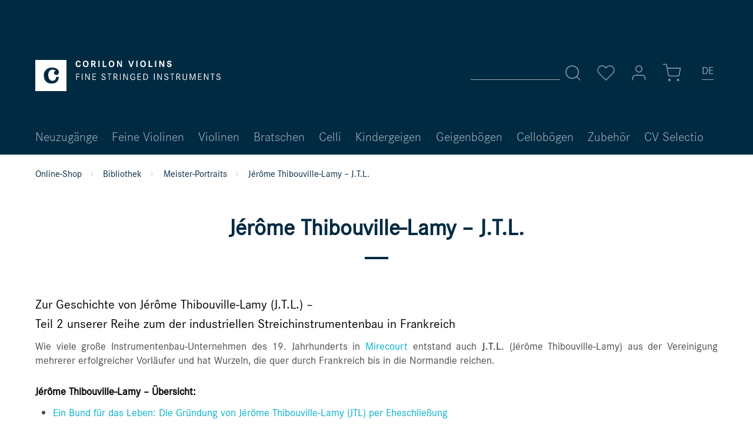

--- FILE ---
content_type: text/html; charset=UTF-8
request_url: https://www.corilon.com/bibliothek/meister-portraits/jerome-thibouville-lamy-j-t-l
body_size: 15101
content:
<!DOCTYPE html> <html class="no-js" lang="de-DE" itemscope="itemscope" itemtype="https://schema.org/WebPage"> <head> <meta charset="utf-8"><!-- WbmTagManager -->
<script>
(function(w,d,s,l,i){w[l]=w[l]||[];w[l].push({'gtm.start':new Date().getTime(),event:'gtm.js'});var f=d.getElementsByTagName(s)[0],j=d.createElement(s),dl=l!='dataLayer'?'&l='+l:'';j.async=true;j.src='https://www.googletagmanager.com/gtm.js?id='+i+dl;f.parentNode.insertBefore(j,f);})(window,document,'script','dataLayer','GTM-MBFDBMS');
</script>
<!-- End WbmTagManager --> <meta name="author" content="" /> <meta name="theme-color" content="#002A42"/> <meta name="robots" content="index,follow" /> <meta name="revisit-after" content="15 days" /> <meta name="keywords" content="JTL, jtl geige, Jerome Thibouville-Lamy, Jerome Thibouville Lamy, thibouville-lamy" /> <meta name="description" content="Zur Geschichte von Jerome Thibouville-Lamy (J.T.L.) - Teil 2 unserer Reihe zum der industriellen Streichinstrumentenbau in Frankreich" /> <meta property="og:type" content="article" /> <meta property="og:site_name" content="Corilon violins" /> <meta property="og:title" content="Jérôme Thibouville-Lamy – J.T.L. " /> <meta property="og:description" content="Zur Geschichte von Jerome Thibouville-Lamy (J.T.L.) - Teil 2 unserer Reihe zum der industriellen Streichinstrumentenbau in Frankreich" /> <meta name="twitter:card" content="summary" /> <meta name="twitter:title" content="Jérôme Thibouville-Lamy – J.T.L. " /> <meta name="twitter:description" content="Zur Geschichte von Jerome Thibouville-Lamy (J.T.L.) - Teil 2 unserer Reihe zum der industriellen Streichinstrumentenbau in Frankreich" /> <meta itemprop="copyrightHolder" content="Corilon violins" /> <meta itemprop="copyrightYear" content="2014" /> <meta itemprop="isFamilyFriendly" content="True" /> <meta itemprop="image" content="https://www.corilon.com/media/vector/b8/eb/d9/corilon-logotype-weiss.svg" /> <meta name="viewport" content="width=device-width, initial-scale=1.0"> <meta name="mobile-web-app-capable" content="yes"> <meta name="apple-mobile-web-app-title" content="Corilon violins"> <meta name="apple-mobile-web-app-capable" content="yes"> <meta name="apple-mobile-web-app-status-bar-style" content="default"> <link rel="alternate" href="https://www.corilon.com/bibliothek/meister-portraits/jerome-thibouville-lamy-j-t-l" hreflang="de-DE" /> <link rel="alternate" href="https://www.corilon.com/ch/bibliothek/meister-portraits/jerome-thibouville-lamy-j-t-l" hreflang="de-CH" /> <link rel="alternate" href="https://www.corilon.com/cn/jerome-thibouville-lamy-jtl" hreflang="zh-CN" /> <link rel="alternate" href="https://www.corilon.com/es/biblioteca/retratos-de-maestros/jerome-thibouville-lamy-jtl" hreflang="es-ES" /> <link rel="alternate" href="https://www.corilon.com/fr/bibliotheque/portraits-de-maitre-luthiers/jerome-thibouville-lamy-j-t-l" hreflang="fr-FR" /> <link rel="alternate" href="https://www.corilon.com/it/biblioteca/ritratti-del-maestri/jerome-thibouville-lamy-jtl" hreflang="it-IT" /> <link rel="alternate" href="https://www.corilon.com/gb/library/master-portraits/jerome-thibouville-lamy-j-t-l" hreflang="en-GB" /> <link rel="alternate" href="https://www.corilon.com/us/library/master-portraits/jerome-thibouville-lamy-j-t-l" hreflang="en-US" /> <link rel="alternate" href="https://www.corilon.com/us/library/master-portraits/jerome-thibouville-lamy-j-t-l" hreflang="x-default" /> <link rel="apple-touch-icon-precomposed" href="https://www.corilon.com/media/image/d1/cf/5f/corilon-online-violin-shop-180x180.jpg"> <link rel="shortcut icon" href="https://www.corilon.com/media/image/7a/05/19/Profilbild_AV4xfXsUvIDEcP.png"> <meta name="msapplication-navbutton-color" content="#D9400B" /> <meta name="application-name" content="Corilon violins" /> <meta name="msapplication-starturl" content="https://www.corilon.com/" /> <meta name="msapplication-window" content="width=1024;height=768" /> <meta name="msapplication-TileImage" content="https://www.corilon.com/media/image/95/37/7a/corilon-online-violin-shop-150x150.jpg"> <meta name="msapplication-TileColor" content="#D9400B"> <meta name="theme-color" content="#D9400B" /> <link rel="canonical" href="https://www.corilon.com/bibliothek/meister-portraits/jerome-thibouville-lamy-j-t-l" /> <link rel="alternate" type="application/rss+xml" title=" RSS" href=""/> <link rel="alternate" type="application/atom+xml" title=" ATOM" href=""/> <title itemprop="name">Jérôme Thibouville-Lamy – J.T.L. </title> <link href="/web/cache/1745249868_6d5bb29aa910b29b1cbfc2c5083a2948.css" media="all" rel="stylesheet" type="text/css" /> <script>
window.basketData = {
hasData: false,
data:[]
};
</script> <script>
var gaProperty = 'UA-37912498-1';
// Disable tracking if the opt-out cookie exists.
var disableStr = 'ga-disable-' + gaProperty;
if (document.cookie.indexOf(disableStr + '=true') > -1) {
window[disableStr] = true;
}
// Opt-out function
function gaOptout() {
document.cookie = disableStr + '=true; expires=Thu, 31 Dec 2199 23:59:59 UTC; path=/';
window[disableStr] = true;
}
</script> <div data-googleAnalytics="true" data-googleConversionID="" data-googleConversionLabel="" data-googleConversionLanguage="" data-googleTrackingID="UA-37912498-1" data-googleAnonymizeIp="1" data-googleOptOutCookie="1" data-googleTrackingLibrary="ua" data-realAmount="" data-showCookieNote="" data-cookieNoteMode="1" > </div> <script src="/custom/plugins/DIScoGA4S5/Resources/js/main.js" type="module"></script> <script type="text/javascript">
window.dataLayer = window.dataLayer || [];
window.ga4RemarketingEnabled = false;
window.googleAnalyticsEnabled = false;
window.googleAdsEnabled = false;
window.ga4AdvancedAdsEnabled = false;
window.ga4Enabled = false;
window.googleTagEnabled = false;
window.ga4orderNumber = Date.now();
window.ga4cookieConfig = "standardCookies";
window.generateLeadValue = 1;
window.ga4Currency = "EUR";
window.ga4TagId = "GTM-MBFDBMS";
window.googleTagEnabled = true;
window.ga4Enabled = true;
window.ga4controllerName = "blog";
window.ga4controllerAction = "detail";
window.ga4activeNavigationName ="";
window.ga4activeNavigationId ="";
window.ga4affiliation = "Corilon violins";
window.ga4enableUserId = true;
window.ga4upCoupon = false;
window.ga4gpCoupon = false;
window.ga4Newsletter = false;
window.ga4SupportText = false;
window.googleAnalyticsEnabled = true;
window.ga4UserId = "";
window.ga4RemarketingEnabled = true;
window.googleAdsEnabled = true;
window.ga4AdvancedAdsEnabled = false;
window.adsValueNetto = false;
window.transactionIdMethod = 'hashedOrderId';
window.phoneNumberMethod = 'hashedPhoneNumber';
if (!window.googleAdsEnabled && !window.googleAnalyticsEnabled) {
window.ga4Enabled = false;
}
</script> <script type="text/javascript">
window.ga4Product = {};
</script> <script type="text/javascript">
window.ga4Product[''] = {};
window.ga4Product['']['item_brand'] = '';
window.ga4Product['']['item_name'] = '';
window.ga4Product['']['minPurchase'] = '';
window.ga4Product['']['item_id'] = '';
window.ga4Product['']['item_shop_id'] = '';
window.ga4Product['']['realPrice'] = '';
window.ga4Product['']['price'] = '';
window.ga4Product['']['item_startPrice'] = '';
window.ga4Product['']['item_hasGraduatedPrice'] = '';
window.ga4Product['']['pseudoprice'] = '';
window.ga4Product['']['taxRate'] = '';
window.ga4Product['']['item_variant'] = '';
window.ga4Product['']['item_category'] = '';
</script> </head> <body class="is--ctl-blog is--act-detail is--no-sidebar" > <div class="page-wrap"> <noscript class="noscript-main"> <div class="alert is--warning"> <div class="alert--icon"> <i class="icon--element icon--warning"></i> </div> <div class="alert--content"> Um Corilon&#x20;violins in vollem Umfang nutzen zu k&ouml;nnen, empfehlen wir Ihnen Javascript in Ihrem Browser zu aktiveren. </div> </div> <!-- WbmTagManager (noscript) -->
<iframe src="https://www.googletagmanager.com/ns.html?id=GTM-MBFDBMS"
        height="0" width="0" style="display:none;visibility:hidden"></iframe>
<!-- End WbmTagManager (noscript) --></noscript> <header class="header-main"> <div class="top-bar" > <div class="container block-group"> <nav class="top-bar--navigation block" role="menubar">  <li class="navigation--entry entry--language" role="menuitem"> <a class="btn is--icon-left"> <div class="language-selection-underline"></div> <form method="post" class="language--form"> <div class="field--select"> <div class="select-field"> <div class="language-icon"> DE </div> <div class="language-icon-border"></div> <select name="__shop" class="language--select select2-custom" data-auto-submit="true"> <option value="1" selected="selected"> DE </option> <option value="6" > CH </option> <option value="8" > CN </option> <option value="16" > ES </option> <option value="12" > FR </option> <option value="15" > IT </option> <option value="3" > UK </option> <option value="5" > US </option> </select> </div> <input type="hidden" name="__redirect" value="1"> </div> </form> </a> </li>  </nav> </div> </div> <div class="container header--navigation"> <div class="logo-main block-group" role="banner"> <div class="logo--shop block"> <a class="logo--link" href="https://www.corilon.com/" title="Corilon violins - zur Startseite wechseln"> <img srcset="https://www.corilon.com/media/vector/b8/eb/d9/corilon-logotype-weiss.svg" alt="Corilon violins - zur Startseite wechseln" /> </a> </div> </div> <nav class="shop--navigation block-group"> <ul class="navigation--list block-group" role="menubar"> <li class="navigation--entry entry--menu-left" role="menuitem"> <a class="entry--link entry--trigger btn is--icon-left" data-navigation-main-toggler="true"> <svg class="icon" title="Icon" role="img"> <use xlink:href="/themes/Frontend/Corilon/frontend/_public/src/img/icons/icon-sprite.svg#menu"/> </svg> </a> </li> <li class="navigation--entry entry--search" role="menuitem" data-search="true" aria-haspopup="true"> <a class="btn entry--link entry--trigger" href="#show-hide--search" title="Suche anzeigen / schließen"> <svg class="icon" title="Icon" role="img"> <use xlink:href="/themes/Frontend/Corilon/frontend/_public/src/img/icons/icon-sprite.svg#search"/> </svg> <span class="search--display">Suchen</span> </a> <form action="/search" method="get" class="main-search--form"> <input type="search" name="sSearch" aria-label="Suchbegriff..." class="main-search--field" autocomplete="off" autocapitalize="off" placeholder="Suchbegriff..." maxlength="30" /> <button type="submit" class="main-search--button" aria-label="Suchen"> <svg class="icon" title="Icon" role="img"> <use xlink:href="/themes/Frontend/Corilon/frontend/_public/src/img/icons/icon-sprite.svg#search"/> </svg> <span class="main-search--text">Suchen</span> </button> <div class="form--ajax-loader">&nbsp;</div> </form> <div class="main-search--results"></div> </li> 
    <li class="navigation--entry entry--notepad" role="menuitem">
        <a href="https://www.corilon.com/note"
           title="Merkzettel" class="btn">
            <svg class="icon" title="Icon" role="img">
    <use xlink:href="/themes/Frontend/Corilon/frontend/_public/src/img/icons/icon-sprite.svg#heart"/>
</svg>
                    </a>
    </li>




    <li class="navigation--entry entry--account with-slt"
        role="menuitem"
        data-myaccount-toggler="true">
        
        
            <a
                title="Mein Konto"
                class="btn is--icon-left entry--link account--link">
                <svg class="icon" title="Icon" role="img">
    <use xlink:href="/themes/Frontend/Corilon/frontend/_public/src/img/icons/icon-sprite.svg#user"/>
</svg>
            </a>
        

                    
                <div class="account--dropdown-navigation">
                    
                    
                        
                    

                    
                            <div class="account--menu is--rounded is--personalized">
        
                            
                
                                            <span class="navigation--headline">
                            Mein Konto
                        </span>
                                    

                
                <div class="account--menu-container">

                    
                        
                        <ul class="sidebar--navigation navigation--list is--level0 show--active-items">
                            
                                
                                
                                    
                                                                                    <li class="navigation--entry">
                                                <span class="navigation--signin">
                                                    <a href="https://www.corilon.com/account#hide-registration"
                                                       class="blocked--link btn is--primary navigation--signin-btn"
                                                       data-collapseTarget="#registration"
                                                       data-action="close">
                                                        Anmelden
                                                    </a>
                                                    <span class="navigation--register">
                                                        oder
                                                        <a href="https://www.corilon.com/account#show-registration"
                                                           class="blocked--link"
                                                           data-collapseTarget="#registration"
                                                           data-action="open">
                                                            registrieren
                                                        </a>
                                                    </span>
                                                </span>
                                            </li>
                                                                            

                                    
                                        <li class="navigation--entry">
                                            <a href="https://www.corilon.com/account" title="Übersicht" class="navigation--link">
                                                Übersicht
                                            </a>
                                        </li>
                                    
                                

                                
                                
                                    <li class="navigation--entry">
                                        <a href="https://www.corilon.com/account/profile" title="Persönliche Daten" class="navigation--link" rel="nofollow">
                                            Persönliche Daten
                                        </a>
                                    </li>
                                

                                
                                
                                                                            
                                            <li class="navigation--entry">
                                                <a href="https://www.corilon.com/address/index/sidebar/" title="Adressen" class="navigation--link" rel="nofollow">
                                                    Adressen
                                                </a>
                                            </li>
                                        
                                                                    

                                
                                
    
                                    <li class="navigation--entry">
                                        <a href="https://www.corilon.com/account/payment" title="Zahlungsarten" class="navigation--link" rel="nofollow">
                                            Zahlungsarten
                                        </a>
                                    </li>
                                

    

                                
                                
                                    <li class="navigation--entry">
                                        <a href="https://www.corilon.com/account/orders" title="Bestellungen" class="navigation--link" rel="nofollow">
                                            Bestellungen
                                        </a>
                                    </li>
                                

                                
                                
                                                                    

                                
                                
                                    <li class="navigation--entry">
                                        <a href="https://www.corilon.com/note" title="Merkliste" class="navigation--link" rel="nofollow">
                                            Merkliste
                                        </a>
                                    </li>
                                

                                
                                
                                                                    

                                
                                
                                                                    
                            
                        </ul>
                    
                </div>
                    
    </div>
                    
                </div>
            
            </li>




    <li class="navigation--entry entry--cart" role="menuitem">
        <a class="btn is--icon-left cart--link" href="https://www.corilon.com/checkout/cart"
           title="Warenkorb">
            <span class="cart--display">
                                    Warenkorb
                            </span>

            <span class="badge cart--quantity is--hidden">0</span>
            <svg class="icon" title="Icon" role="img">
    <use xlink:href="/themes/Frontend/Corilon/frontend/_public/src/img/icons/icon-sprite.svg#shopping-cart"/>
</svg>
        </a>
        <div class="ajax-loader">&nbsp;</div>
    </li>
    
    <li class="navigation--entry entry--language" role="menuitem">
    </li>



 </ul> </nav> <div class="container--ajax-cart is--shown" data-collapse-cart="true"></div> </div> </header> <nav class="navigation-main"> <div class="container" data-menu-scroller="true" data-listSelector=".navigation--list.container" data-viewPortSelector=".navigation--list-wrapper"> <div class="navigation--list-wrapper"> <ul class="navigation--list container" role="menubar" itemscope="itemscope" itemtype="https://schema.org/SiteNavigationElement"> <li class="navigation--entry" role="menuitem"> <a class="navigation--link" href="https://www.corilon.com/neuheiten/" title="Neuzugänge" itemprop="url"> <span itemprop="name">Neuzugänge</span> </a> </li> <li class="navigation--entry" role="menuitem"> <a class="navigation--link" href="https://www.corilon.com/feine-violinen/" title="Feine Violinen" itemprop="url"> <span itemprop="name">Feine Violinen</span> </a> </li> <li class="navigation--entry" role="menuitem"> <a class="navigation--link" href="https://www.corilon.com/violinen/" title="Violinen" itemprop="url"> <span itemprop="name">Violinen</span> </a> </li> <li class="navigation--entry" role="menuitem"> <a class="navigation--link" href="https://www.corilon.com/bratschen/" title="Bratschen" itemprop="url"> <span itemprop="name">Bratschen</span> </a> </li> <li class="navigation--entry" role="menuitem"> <a class="navigation--link" href="https://www.corilon.com/celli/" title="Celli" itemprop="url"> <span itemprop="name">Celli</span> </a> </li> <li class="navigation--entry" role="menuitem"> <a class="navigation--link" href="https://www.corilon.com/kindergeigen/" title="Kindergeigen" itemprop="url"> <span itemprop="name">Kindergeigen</span> </a> </li> <li class="navigation--entry" role="menuitem"> <a class="navigation--link" href="https://www.corilon.com/geigenboegen/" title="Geigenbögen" itemprop="url"> <span itemprop="name">Geigenbögen</span> </a> </li> <li class="navigation--entry" role="menuitem"> <a class="navigation--link" href="https://www.corilon.com/celloboegen/" title="Cellobögen" itemprop="url"> <span itemprop="name">Cellobögen</span> </a> </li> <li class="navigation--entry" role="menuitem"> <a class="navigation--link" href="https://www.corilon.com/zubehoer/" title="Zubehör" itemprop="url"> <span itemprop="name">Zubehör</span> </a> </li> <li class="navigation--entry" role="menuitem"> <a class="navigation--link" href="https://www.corilon.com/cvselectio/" title="CV Selectio" itemprop="url"> <span itemprop="name">CV Selectio</span> </a> </li> </ul> </div> </div> </nav> <section class="content-main container block-group"> <nav class="content--breadcrumb block"> <ul class="breadcrumb--list" role="menu" itemscope itemtype="https://schema.org/BreadcrumbList"> <li class="breadcrumb--entry" itemprop="itemListElement" itemscope itemtype="http://schema.org/ListItem"> <a class="breadcrumb--link" href="https://www.corilon.com/" title="Online-Shop" itemprop="item"> <link itemprop="url" href="https://www.corilon.com/" /> <span class="breadcrumb--title" itemprop="name">Online-Shop</span> </a> <meta itemprop="position" content="0" /> </li> <li class="breadcrumb--separator"> <svg class="icon" title="Icon" role="img"> <use xlink:href="/themes/Frontend/Corilon/frontend/_public/src/img/icons/icon-sprite.svg#chevron-right"/> </svg> </li> <li class="breadcrumb--entry" itemprop="itemListElement" itemscope itemtype="http://schema.org/ListItem"> <a class="breadcrumb--link" href="https://www.corilon.com/bibliothek/" title="Bibliothek" itemprop="item"> <link itemprop="url" href="https://www.corilon.com/bibliothek/" /> <span class="breadcrumb--title" itemprop="name">Bibliothek</span> </a> <meta itemprop="position" content="1" /> </li> <li class="breadcrumb--separator"> <svg class="icon" title="Icon" role="img"> <use xlink:href="/themes/Frontend/Corilon/frontend/_public/src/img/icons/icon-sprite.svg#chevron-right"/> </svg> </li> <li class="breadcrumb--entry" itemprop="itemListElement" itemscope itemtype="http://schema.org/ListItem"> <a class="breadcrumb--link" href="https://www.corilon.com/bibliothek/meister-portraits/" title="Meister-Portraits" itemprop="item"> <link itemprop="url" href="https://www.corilon.com/bibliothek/meister-portraits/" /> <span class="breadcrumb--title" itemprop="name">Meister-Portraits</span> </a> <meta itemprop="position" content="2" /> </li> <li class="breadcrumb--separator"> <svg class="icon" title="Icon" role="img"> <use xlink:href="/themes/Frontend/Corilon/frontend/_public/src/img/icons/icon-sprite.svg#chevron-right"/> </svg> </li> <li class="breadcrumb--entry is--active" itemprop="itemListElement" itemscope itemtype="http://schema.org/ListItem"> <a class="breadcrumb--link" href="https://www.corilon.com/bibliothek/meister-portraits/jerome-thibouville-lamy-j-t-l" title="Jérôme Thibouville-Lamy – J.T.L. " itemprop="item"> <link itemprop="url" href="https://www.corilon.com/bibliothek/meister-portraits/jerome-thibouville-lamy-j-t-l" /> <span class="breadcrumb--title" itemprop="name">Jérôme Thibouville-Lamy – J.T.L. </span> </a> <meta itemprop="position" content="3" /> </li> </ul> </nav> <div class="content-main--inner"> <div class="content--wrapper"> <div class="blog--detail panel block-group"> <div class="blog--detail-content" itemscope itemtype="https://schema.org/BlogPosting"> <meta itemprop="image" content="https://www.corilon.com/media/vector/b8/eb/d9/corilon-logotype-weiss.svg"> <meta itemprop="dateModified" content="2019-08-09T16:21:00+02:00"> <meta itemprop="description" content="Zur Geschichte von Jerome Thibouville-Lamy (J.T.L.) - Teil 2 unserer Reihe zum der industriellen Streichinstrumentenbau in Frankreich"> <meta itemprop="mainEntityOfPage" content="https://www.corilon.com/bibliothek/meister-portraits/jerome-thibouville-lamy-j-t-l"> <div itemprop="publisher" itemscope itemtype="http://schema.org/Organization"> <meta itemprop="name" content="Corilon violins"> <div itemprop="logo" itemscope itemtype="http://schema.org/ImageObject"> <meta itemprop="url" content="https://www.corilon.com/media/vector/b8/eb/d9/corilon-logotype-weiss.svg"> </div> </div> <meta itemprop="wordCount" content="873"> <div class="blog--detail-header"> <h1 class="blog--detail-headline" itemprop="name">Jérôme Thibouville-Lamy – J.T.L. </h1> <meta itemprop="headline" content="Jérôme Thibouville-Lamy – J.T.L. "> </div> <div class="blog--detail-box-content block"> <div class="blog--detail-description block" itemprop="articleBody"> <h2>Zur Geschichte von Jérôme Thibouville-Lamy (J.T.L.) – <br>Teil 2 unserer Reihe zum der industriellen Streichinstrumentenbau in Frankreich</h2> <p>Wie viele große Instrumentenbau-Unternehmen des 19. Jahrhunderts in <a href="/bibliothek/orte-und-regionen/mirecourt-die-geraeumige-wiege-des-franzoesischen-geigenbaus">Mirecourt</a> entstand auch <strong>J.T.L.</strong> (Jérôme Thibouville-Lamy) aus der Vereinigung mehrerer erfolgreicher Vorläufer und hat Wurzeln, die quer durch Frankreich bis in die Normandie reichen.</p> <h3>Jérôme Thibouville-Lamy – Übersicht:</h3> <ul> <li><a href="#jtl-gruendung">Ein Bund für das Leben: Die Gründung von Jérôme Thibouville-Lamy (JTL) per Eheschließung</a></li> <li><a href="#jerome-thibouville-lamy-kataloge">Ein Fenster in die Vergangenheit: Die frühen Kataloge von J. T. L.</a></li> <li><a href="#jtl-inkubator">Jérôme Thibouville-Lamy (JTL) – ein Inkubator geigenbauerischer Exzellenz</a></li> </ul> <p>&nbsp;</p> <p>In der kleinen, traditionellen Instrumentenbaustadt La Couture-Boussey war die Familie Thibouville bereits seit dem 16. Jahrhundert mit der Herstellung von Blasinstrumenten beschäftigt und gut etabliert. Um die Mitte des 19. Jahrhunderts suchte Louis Emile <strong>Jérôme Thibouville</strong> nach einer Möglichkeit, an dem dynamischen Markt für Streichinstrumente teilhaben zu können – und fand das Mirecourter Unternehmen Husson-Buthod als vielversprechenden Partner, der eine respektable Größe mit gereifter Kompetenz verband. Die hohen Qualitätsmaßstäbe, die Charles Buthod und Charles-Claude Husson in ihren – für sich schon erfolgreichen – Häusern anlegten und in ihrer Fusion im Jahre 1848 zusammenführten, kamen nicht von ungefähr. Sie wurzeln in der Pariser Werkstatt von <a href="/bibliothek/meister-portraits/jean-baptiste-vuillaume-notizen-zu-leben-und-werk">Jean-Baptiste Vuillaume</a>, in der Buthod und Husson wie viele andere große Geigen- und Bogenbauer ihrer Generation beschäftigt gewesen waren. So boten sie Thibouville optimale fachliche Voraussetzungen für seinen geplanten Einstieg in den Bau von Streichinstrumenten, als sie 1857 das Gemeinschaftsunternehmen <strong>„Husson-Buthod-Thibouville“</strong> in Mirecourt gründeten. Umgekehrt versprachen sich die beiden Mirecourter ausgezeichnete Chancen, nunmehr auch über Frankreich hinaus tätig werden und ihre <a href="https://www.corilon.com/jtl/">Violinen</a> in alle Welt verkaufen zu können.</p> <p><a href="https://www.corilon.com/search?sSearch=JTL"><img style="float: right; margin: 50px;" src="/corilon/jtl.jpg" alt="laberte" width="700"></a></p> <h2 id="jtl-gruendung">Ein Bund für das Leben: Die Gründung von Jérôme Thibouville-Lamy (JTL) per Eheschließung</h2> <p>Vier Jahre später besiegelte die Hochzeit von Louis Emile Jérôme Thibouville und Marguerite Hyacinthe Lamy diese neue Verbindung, mit der <strong>J.T.L.</strong> zu einer der mächtigsten in der Welt des Geigenbaus werden sollte, in geradezu aristokratischer Manier: denn Marguerite war nicht nur eine Cousine der beiden neuen Geschäftspartner Thibouvilles, sondern auch mit dem Pariser Händler Claude Charles Duchene verwandt. Mit dieser Heirat wurde „Husson-Buthod-Thibouville“ zu der berühmten Marke „Jérôme Thibouville-Lamy (JTL)“. Unter diesem Namen sollte das Unternehmen rasch wachsen, um zu besten Zeiten eine Jahresproduktion von mehr als 150.000 Instrumenten zu erreichen, hergestellt von über 1.000 Geigenbauern.</p> <h2 id="jerome-thibouville-lamy-kataloge">Ein Fenster in die Vergangenheit: Die frühen Kataloge von J. T. L.</h2> <p>Dieser Aufstieg von Jérôme Thibouville-Lamy ist in beeindruckender Weise in den Katalogen des späten 19. Jahrhunderts und der Jahrhundertwende zu studieren, die die Ausweitung und zunehmende Differenzierung des Angebots von J.T.L. dokumentieren. Sie sind nicht allein wegen der in ihnen enthaltenen eindrucksvollen Stiche und Fotografien interessant, die die Arbeitsweisen in den Werkstätten illustrieren sowie die Produktionsstätten und das imposante Pariser Stammhaus darstellen. Ablesbar ist an ihnen vor allem die kluge Strategie, den unterschiedlichen musikalischen Bedürfnissen und ästhetischen Erwartungen von Streichmusikern dieser Zeit mit einer fein strukturierten Produktpalette zu entsprechen. Hier ist an erster Stelle an die Ausbildungs-Instrumente unterschiedlicher Qualitätsklassen zu denken, die für den Erfolg von Jerome Thibouville-Lamy - J.T.L. keine geringe Rolle spielten – besonders bekannt und bis heute geschätzt sind etwa die Reihen <a href="/kindergeigen/antike-franzoesische-medio-fino-34-geige-der-gelben-reihe-um-1870">Médio-Fino („Mi-Fin“)</a> und <a href="/kindergeigen/antike-franzoesische-12-geige-jtl-compagnon-um-1880">Compagnon</a>. Eine zweite Gruppe umfasst Nachbauten der Werke Jakob Stainers, von <a href="/bibliothek/meister-portraits/matthias-klotz-und-der-vormoderne-geigenbau-in-mittenwald">Matthias Klotz</a> und natürlich der klassischen italienischen Meister wie <a href="/bibliothek/meister-portraits/antonio-stradivari-eine-geschichte-von-klang-und-widerhall">Antonio Stradivari</a>, die nach ihren historischen Vorbildern benannt waren und oft mit ihnen nachempfundenen Modell-Etiketten versehen wurden. Besonders interessant sind schließlich die Geigen, die nach alten Geigenbau-Familien aus Mirecourt und ganz Frankreich benannt wurden; längst nicht alle dieser Werkstätten waren tatsächlich in Jerome Thibouville-Lamy aufgegangen, sondern wurden wegen der Aura ihres guten Namens als Marke geführt.</p> <h2 id="jtl-inkubator">Jérôme Thibouville-Lamy (JTL) – ein Inkubator geigenbauerischer Exzellenz</h2> <p>Natürlich hat diese Praxis zu mancherlei Verwirrung über die Provenienz vieler Geigen geführt, ein für den Absatz der Instrumente sicher nicht unerwünschter Effekt, der aber in manchen Aspekten auch durchaus zutreffend ist. Denn tatsächlich waren die Werkstätten von J.T.L. nicht bloße Produktionsstätten von Massenartikeln, als die Jérôme Thibouville-Lamy – wie viele ähnliche europäische Großunternehmen dieser Epoche – oft verkannt wird. Vielmehr konzentrierte sich hier auch ein über Generationen akkumuliertes technisches Wissen, das von ausgezeichneten Geigenbauern in das Unternehmen gebracht wurde – und zugleich von dort ausstrahlte, durch Meister, die wesentliche Teile ihrer Ausbildung bei J.T.L. absolvierten. Ein interessantes Beispiel ist etwa der Züricher Geigenbauer Karl Siebenhüner, Sohn des Lemböck-Schülers Anton Siebenhüner, der lange Jahre Mitarbeiter von <a href="/bibliothek/meister-portraits/die-brueder-gemuender-vorreiter-des-amerikanischen-geigenbaus">George Gemunder</a> in New York war. Selbst dieser Sohn eines international erfahrenen, vielfach ausgezeichneten Meisters wurde von seinem Vater nach Mirecourt geschickt, um sich bei J.T.L. für die Übernahme der familiären Werkstatt vorbereiten zu lassen. Auch Paul Kaul, der im frühen 20. Jahrhundert Mitarbeiter von Silvestre &amp; Maucotel war und später mit eigenen Werkstätten in Nantes und Paris bekannt wurde, erlernte sein Handwerk bei J.T.L. – eine Reihe, die sich mit Namen wie Marius Didier oder Charles Fétique fast beliebig weit fortsetzen lässt. Diese Meister belegen mit ihren Werkstätten, dass selbst im exponentiell wachsenden Musikinstrumentenbau einer Stadt wie Mirecourt stets auch handwerkliche, traditionell arbeitende Betriebe existierten – und noch mehr: sie zeigen, dass zwischen diesen beiden so unvereinbar scheinenden Ansätzen ein Austausch bestand, der der Forschung reichlich unbearbeiteten Stoff bietet.</p> <p>&nbsp;</p> <p><strong>Verwandte Information:</strong></p> <p><a href="/jtl/">Instrumente und Bögen von J.T.L.</a></p> <p>Die Ära der <a href="/bibliothek/orte-und-regionen/die-aera-der-manufakturen-von-mirecourt">Manufakturen von Mirecourt</a></p> <p>Die Unternehmen der Familie <a href="/bibliothek/meister-portraits/die-unternehmen-der-familie-laberte">Laberte</a></p> <p><a href="/bibliothek/meister-portraits/couesnon-die-dritte-praegende-kraft-des-modernen-geigenbaus-in-mirecourt">Couesnon</a>: Die dritte prägende Kraft des modernen Geigenbaus in Mirecourt</p> <p>Zeitgenössische <a href="/bibliothek/meister-portraits/zeitgenoessische-geigenbauer-in-mirecourt">Geigenbauer in Mirecourt</a>&nbsp;</p> <p style="font-size: 0.9em; font-style: italic; color: #777;">Originally published by Corilon violins.</p> </div> <div class="blog--detail-tags block"> </div> </div> </div> <div class="blog--crossselling block"> <div class="blog--crossselling-headline panel--title is--underline"><a href="/neuheiten">Online-Katalog</a></div> <div class="blog--crossselling panel--body is--wide block"> <div class="product-slider crossselling--content panel--body is--rounded" data-product-slider="true"> <div class="product-slider--container"> <div class="product-slider--item"> <div class="product--box box--slider" data-page-index="" data-ordernumber="corilon576" data-category-id="10"> <div class="box--content"> <a href="https://www.corilon.com/kindergeigen/34-violine-von-jerome-thibouville-lamy-um-1910" class="product--link" title="3/4 Violine von Jerôme Thibouville-Lamy, um 1910"> <div class="product--info"> <div class="product--custom"> <div class="product--properties product--properties-state"> Verkauft </div> <h2 class="product--title"> 3/4 Violine von Jerôme Thibouville-Lamy, um 1910 </h2> <div class="product--properties"> <dl class="product--properties-list"> <dt class="product--properties-label"> Inventarnr.: </dt> <dd class="product--properties-value"> 6165 </dd> <dt class="product--properties-label"> Herkunft: </dt> <dd class="product--properties-value"> Mirecourt </dd> <dt class="product--properties-label"> Jahr: </dt> <dd class="product--properties-value"> circa 1880 </dd> <dt class="product--properties-label"> Klang: </dt> <dd class="product--properties-value"> warm, gereift, klar </dd> <dt class="product--properties-label"> Bodenlänge: </dt> <dd class="product--properties-value"> 33,4 cm </dd> </dl> </div> <div class="product--properties"> <dl class="product--properties-list"> <dt class="product--properties-label">Herkunft (detail)</dt> <dd class="product--properties-value">Mirecourt</dd> <dt class="product--properties-label">Jahr (detail)</dt> <dd class="product--properties-value">circa 1880</dd> <dt class="product--properties-label">Klang (detail)</dt> <dd class="product--properties-value">warm, gereift, klar</dd> <dt class="product--properties-label">Bodenlänge (detail)</dt> <dd class="product--properties-value">33,4 cm</dd> <dt class="product--properties-label">Herkunft</dt> <dd class="product--properties-value">Frankreich</dd> <dt class="product--properties-label">Jahr</dt> <dd class="product--properties-value">1850 - 1900</dd> <dt class="product--properties-label">Klang</dt> <dd class="product--properties-value">Hell, Dunkel, Weich, Klar</dd> <dt class="product--properties-label">Erbauer</dt> <dd class="product--properties-value">Jerome Thibouville-Lamy</dd> <dt class="product--properties-label">Instrument</dt> <dd class="product--properties-value">Kindergeige</dd> </dl> </div> <div class="product--price-info"> <div class="price--unit" title="Inhalt"> </div> <div class="product--price"> <span class="price--default is--nowrap"> <span class="entry--label"></span> <span class="entry--content"> Verkauft </span> </div> </div> </div> </div> <div class="product--image"> <figure class="image--element" > <span class="image--media"> <img srcset="https://www.corilon.com/media/image/25/79/98/6165-jtl-34_1_576x576.jpg, https://www.corilon.com/media/image/63/de/96/6165-jtl-34_1_576x576@2x.jpg 2x" alt="Antique 3/4 violin no. 445 by JTL made around 1880" title="Antique 3/4 violin no. 445 by JTL made around 1880" /> </span> </figure> </div> </a> </div> </div> </div> <script type="text/javascript">
window.ga4Product['corilon576'] = {};
window.ga4Product['corilon576']['item_brand'] = 'JTL';
window.ga4Product['corilon576']['item_name'] = '3/4 Violine von Jerôme Thibouville-Lamy, um 1910';
window.ga4Product['corilon576']['minPurchase'] = '1';
window.ga4Product['corilon576']['item_id'] = 'corilon576';
window.ga4Product['corilon576']['item_shop_id'] = '25609';
window.ga4Product['corilon576']['realPrice'] = '1390';
window.ga4Product['corilon576']['price'] = '1390';
window.ga4Product['corilon576']['item_startPrice'] = '1390';
window.ga4Product['corilon576']['item_hasGraduatedPrice'] = '';
window.ga4Product['corilon576']['pseudoprice'] = '1390';
window.ga4Product['corilon576']['taxRate'] = '19';
window.ga4Product['corilon576']['item_variant'] = '';
window.ga4Product['corilon576']['item_category'] = '';
</script> <div class="product-slider--item"> <div class="product--box box--slider" data-page-index="" data-ordernumber="corilon787" data-category-id="10"> <div class="box--content"> <a href="https://www.corilon.com/violinen/alte-franzoesische-geige-jtl-mirecourt-l-incomparable" class="product--link" title="Alte Französische Geige. J.T.L., Mirecourt"> <div class="product--info"> <div class="product--custom"> <div class="product--properties product--properties-state"> Verkauft </div> <h2 class="product--title"> Alte Französische Geige. J.T.L., Mirecourt </h2> <div class="product--properties"> <dl class="product--properties-list"> <dt class="product--properties-label"> Inventarnr.: </dt> <dd class="product--properties-value"> 7452 </dd> <dt class="product--properties-label"> Herkunft: </dt> <dd class="product--properties-value"> Mirecourt </dd> <dt class="product--properties-label"> Jahr: </dt> <dd class="product--properties-value"> circa 1920 </dd> <dt class="product--properties-label"> Klang: </dt> <dd class="product--properties-value"> warm, gereift, resonant </dd> <dt class="product--properties-label"> Bodenlänge: </dt> <dd class="product--properties-value"> 35,9 cm </dd> </dl> </div> <div class="product--properties"> <dl class="product--properties-list"> <dt class="product--properties-label">Herkunft (detail)</dt> <dd class="product--properties-value">Mirecourt</dd> <dt class="product--properties-label">Jahr (detail)</dt> <dd class="product--properties-value">circa 1920</dd> <dt class="product--properties-label">Klang (detail)</dt> <dd class="product--properties-value">warm, gereift, resonant</dd> <dt class="product--properties-label">Bodenlänge (detail)</dt> <dd class="product--properties-value">35,9 cm</dd> <dt class="product--properties-label">Herkunft</dt> <dd class="product--properties-value">Frankreich</dd> <dt class="product--properties-label">Jahr</dt> <dd class="product--properties-value">1850 - 1900</dd> <dt class="product--properties-label">Klang</dt> <dd class="product--properties-value">Dunkel, Klar, Brilliant</dd> <dt class="product--properties-label">Erbauer</dt> <dd class="product--properties-value">JTL</dd> <dt class="product--properties-label">Instrument</dt> <dd class="product--properties-value">Violine</dd> </dl> </div> <div class="product--price-info"> <div class="price--unit" title="Inhalt"> </div> <div class="product--price"> <span class="price--default is--nowrap"> <span class="entry--label"></span> <span class="entry--content"> Verkauft </span> </div> </div> </div> </div> <div class="product--image"> <figure class="image--element" > <span class="image--media"> <img srcset="https://www.corilon.com/media/image/be/6e/84/mirecourt-7452-1a_576x576.jpg, https://www.corilon.com/media/image/9a/51/2b/mirecourt-7452-1a_576x576@2x.jpg 2x" alt="Alte Französische Geige. J.T.L., Mirecourt" title="Alte Französische Geige. J.T.L., Mirecourt" /> </span> </figure> </div> </a> </div> </div> </div> <script type="text/javascript">
window.ga4Product['corilon787'] = {};
window.ga4Product['corilon787']['item_brand'] = 'JTL';
window.ga4Product['corilon787']['item_name'] = 'Alte Französische Geige. J.T.L., Mirecourt';
window.ga4Product['corilon787']['minPurchase'] = '1';
window.ga4Product['corilon787']['item_id'] = 'corilon787';
window.ga4Product['corilon787']['item_shop_id'] = '25809';
window.ga4Product['corilon787']['realPrice'] = '1390';
window.ga4Product['corilon787']['price'] = '1390';
window.ga4Product['corilon787']['item_startPrice'] = '1390';
window.ga4Product['corilon787']['item_hasGraduatedPrice'] = '';
window.ga4Product['corilon787']['pseudoprice'] = '1390';
window.ga4Product['corilon787']['taxRate'] = '19';
window.ga4Product['corilon787']['item_variant'] = '';
window.ga4Product['corilon787']['item_category'] = '';
</script> <div class="product-slider--item"> <div class="product--box box--slider" data-page-index="" data-ordernumber="corilon1168" data-category-id="10"> <div class="box--content"> <a href="https://www.corilon.com/violinen/violine-von-jtl-um-1900" class="product--link" title="Antike französische Geige von J.T.L., Mirecourt um 1940"> <div class="product--info"> <div class="product--custom"> <div class="product--properties product--properties-state"> Verkauft </div> <h2 class="product--title"> Antike französische Geige von J.T.L., Mirecourt um 1940 </h2> <div class="product--properties"> <dl class="product--properties-list"> <dt class="product--properties-label"> Inventarnr.: </dt> <dd class="product--properties-value"> 7377 </dd> <dt class="product--properties-label"> Herkunft: </dt> <dd class="product--properties-value"> Mirecourt </dd> <dt class="product--properties-label"> Jahr: </dt> <dd class="product--properties-value"> circa 1940 </dd> <dt class="product--properties-label"> Klang: </dt> <dd class="product--properties-value"> strahlend, reif und klar </dd> <dt class="product--properties-label"> Bodenlänge: </dt> <dd class="product--properties-value"> 35,9 cm </dd> </dl> </div> <div class="product--properties"> <dl class="product--properties-list"> <dt class="product--properties-label">Herkunft (detail)</dt> <dd class="product--properties-value">Mirecourt</dd> <dt class="product--properties-label">Jahr (detail)</dt> <dd class="product--properties-value">circa 1940</dd> <dt class="product--properties-label">Klang (detail)</dt> <dd class="product--properties-value"> strahlend, reif und klar</dd> <dt class="product--properties-label">Bodenlänge (detail)</dt> <dd class="product--properties-value">35,9 cm</dd> <dt class="product--properties-label">Herkunft</dt> <dd class="product--properties-value">Frankreich</dd> <dt class="product--properties-label">Jahr</dt> <dd class="product--properties-value">1850 - 1900, 1900 - 1950</dd> <dt class="product--properties-label">Klang</dt> <dd class="product--properties-value">Dunkel, Weich, Klar</dd> <dt class="product--properties-label">Erbauer</dt> <dd class="product--properties-value">JTL</dd> <dt class="product--properties-label">Instrument</dt> <dd class="product--properties-value">Violine</dd> </dl> </div> <div class="product--price-info"> <div class="price--unit" title="Inhalt"> </div> <div class="product--price"> <span class="price--default is--nowrap"> <span class="entry--label"></span> <span class="entry--content"> Verkauft </span> </div> </div> </div> </div> <div class="product--image"> <figure class="image--element" > <span class="image--media"> <img srcset="https://www.corilon.com/media/image/b2/a1/d7/jtl-mirecourt-7377-1a_576x576.jpg, https://www.corilon.com/media/image/5e/eb/c0/jtl-mirecourt-7377-1a_576x576@2x.jpg 2x" alt="Antike französische Geige von J.T.L., Mirecourt um 1940" title="Antike französische Geige von J.T.L., Mirecourt um 1940" /> </span> </figure> </div> </a> </div> </div> </div> <script type="text/javascript">
window.ga4Product['corilon1168'] = {};
window.ga4Product['corilon1168']['item_brand'] = 'JTL';
window.ga4Product['corilon1168']['item_name'] = 'Antike französische Geige von J.T.L., Mirecourt um 1940';
window.ga4Product['corilon1168']['minPurchase'] = '1';
window.ga4Product['corilon1168']['item_id'] = 'corilon1168';
window.ga4Product['corilon1168']['item_shop_id'] = '26173';
window.ga4Product['corilon1168']['realPrice'] = '1490';
window.ga4Product['corilon1168']['price'] = '1490';
window.ga4Product['corilon1168']['item_startPrice'] = '1490';
window.ga4Product['corilon1168']['item_hasGraduatedPrice'] = '';
window.ga4Product['corilon1168']['pseudoprice'] = '1490';
window.ga4Product['corilon1168']['taxRate'] = '19';
window.ga4Product['corilon1168']['item_variant'] = '';
window.ga4Product['corilon1168']['item_category'] = '';
</script> <div class="product-slider--item"> <div class="product--box box--slider" data-page-index="" data-ordernumber="corilon1217" data-category-id="10"> <div class="box--content"> <a href="https://www.corilon.com/violinen/franzoesische-geige-von-jtl-mirecourt" class="product--link" title="Französische Geige von J.T.L., Mirecourt"> <div class="product--info"> <div class="product--custom"> <div class="product--properties product--properties-state"> Verkauft </div> <h2 class="product--title"> Französische Geige von J.T.L., Mirecourt </h2> <div class="product--properties"> <dl class="product--properties-list"> <dt class="product--properties-label"> Inventarnr.: </dt> <dd class="product--properties-value"> 6613 </dd> <dt class="product--properties-label"> Herkunft: </dt> <dd class="product--properties-value"> Mirecourt </dd> <dt class="product--properties-label"> Jahr: </dt> <dd class="product--properties-value"> circa 1910 </dd> <dt class="product--properties-label"> Klang: </dt> <dd class="product--properties-value"> hell, klar, obertonreich </dd> <dt class="product--properties-label"> Bodenlänge: </dt> <dd class="product--properties-value"> 35,4 cm </dd> </dl> </div> <div class="product--properties"> <dl class="product--properties-list"> <dt class="product--properties-label">Herkunft (detail)</dt> <dd class="product--properties-value">Mirecourt</dd> <dt class="product--properties-label">Jahr (detail)</dt> <dd class="product--properties-value">circa 1910</dd> <dt class="product--properties-label">Klang (detail)</dt> <dd class="product--properties-value">hell, klar, obertonreich</dd> <dt class="product--properties-label">Bodenlänge (detail)</dt> <dd class="product--properties-value">35,4 cm</dd> <dt class="product--properties-label">Herkunft</dt> <dd class="product--properties-value">Frankreich</dd> <dt class="product--properties-label">Jahr</dt> <dd class="product--properties-value">1900 - 1950</dd> <dt class="product--properties-label">Klang</dt> <dd class="product--properties-value">Hell, Klar, Brilliant</dd> <dt class="product--properties-label">Instrument</dt> <dd class="product--properties-value">Violine</dd> </dl> </div> <div class="product--price-info"> <div class="price--unit" title="Inhalt"> </div> <div class="product--price"> <span class="price--default is--nowrap"> <span class="entry--label"></span> <span class="entry--content"> Verkauft </span> </div> </div> </div> </div> <div class="product--image"> <figure class="image--element" > <span class="image--media"> <img srcset="https://www.corilon.com/media/image/de/ed/fe/french-6613-1_576x576.jpg, https://www.corilon.com/media/image/39/9c/f7/french-6613-1_576x576@2x.jpg 2x" alt="Französische Geige von J.T.L., Mirecourt" title="Französische Geige von J.T.L., Mirecourt" /> </span> </figure> </div> </a> </div> </div> </div> <script type="text/javascript">
window.ga4Product['corilon1217'] = {};
window.ga4Product['corilon1217']['item_brand'] = 'J.T.L.';
window.ga4Product['corilon1217']['item_name'] = 'Französische Geige von J.T.L., Mirecourt';
window.ga4Product['corilon1217']['minPurchase'] = '1';
window.ga4Product['corilon1217']['item_id'] = 'corilon1217';
window.ga4Product['corilon1217']['item_shop_id'] = '26221';
window.ga4Product['corilon1217']['realPrice'] = '1390';
window.ga4Product['corilon1217']['price'] = '1390';
window.ga4Product['corilon1217']['item_startPrice'] = '1390';
window.ga4Product['corilon1217']['item_hasGraduatedPrice'] = '';
window.ga4Product['corilon1217']['pseudoprice'] = '1390';
window.ga4Product['corilon1217']['taxRate'] = '19';
window.ga4Product['corilon1217']['item_variant'] = '';
window.ga4Product['corilon1217']['item_category'] = '';
</script> <div class="product-slider--item"> <div class="product--box box--slider" data-page-index="" data-ordernumber="SW10267" data-category-id="10"> <div class="box--content"> <a href="https://www.corilon.com/geigenboegen/franzoesische-geigenboegen/jerome-thibouville-lamy" class="product--link" title="Feiner Französischer Geigenbogen, Jerome Thibouville-Lamy c.1870"> <div class="product--info"> <div class="product--custom"> <div class="product--properties product--properties-state"> </div> <h2 class="product--title"> Feiner Französischer Geigenbogen, Jerome Thibouville-Lamy c.1870 </h2> <div class="product--properties"> <dl class="product--properties-list"> <dt class="product--properties-label"> Inventarnr.: </dt> <dd class="product--properties-value"> B1352 </dd> <dt class="product--properties-label"> Herkunft: </dt> <dd class="product--properties-value"> Mirecourt </dd> <dt class="product--properties-label"> Jahr: </dt> <dd class="product--properties-value"> circa 1870 </dd> <dt class="product--properties-label"> Klang: </dt> <dd class="product--properties-value"> süß, strahlend, kraftvoll, abgerundet </dd> <dt class="product--properties-label"> Gewicht: </dt> <dd class="product--properties-value"> 57,6 g </dd> </dl> </div> <div class="product--properties"> <dl class="product--properties-list"> <dt class="product--properties-label">Herkunft (detail)</dt> <dd class="product--properties-value">Mirecourt</dd> <dt class="product--properties-label">Jahr (detail)</dt> <dd class="product--properties-value">circa 1870</dd> <dt class="product--properties-label">Klang (detail)</dt> <dd class="product--properties-value">süß, strahlend, kraftvoll, abgerundet</dd> <dt class="product--properties-label">Herkunft</dt> <dd class="product--properties-value">Frankreich</dd> <dt class="product--properties-label">Jahr</dt> <dd class="product--properties-value">1850 - 1900</dd> <dt class="product--properties-label">Klang</dt> <dd class="product--properties-value">Hell, Dunkel, Weich, Klar, Brilliant</dd> <dt class="product--properties-label">Gewicht (detail)</dt> <dd class="product--properties-value">57,6 g</dd> <dt class="product--properties-label">Instrument</dt> <dd class="product--properties-value">Geigenbogen</dd> </dl> </div> <div class="product--price-info"> <div class="price--unit" title="Inhalt"> </div> <div class="product--price"> <span class="price--default is--nowrap"> <span class="entry--label"></span> <span class="entry--content"> &euro;&nbsp;4.990,00 </span> </div> </div> </div> </div> <div class="product--image"> <figure class="image--element" > <span class="image--media"> <img srcset="https://www.corilon.com/media/image/cb/67/a1/jerome-thibouville-lamy-b1352-1_576x576.jpg, https://www.corilon.com/media/image/ba/57/dd/jerome-thibouville-lamy-b1352-1_576x576@2x.jpg 2x" alt="Feiner Französischer Geigenbogen, Jerome Thibouville-Lamy c.1870" title="Feiner Französischer Geigenbogen, Jerome Thibouville-Lamy c.1870" /> </span> </figure> </div> </a> </div> </div> </div> <script type="text/javascript">
window.ga4Product['SW10267'] = {};
window.ga4Product['SW10267']['item_brand'] = 'Jerome Thibouville-Lamy';
window.ga4Product['SW10267']['item_name'] = 'Feiner Französischer Geigenbogen, Jerome Thibouville-Lamy  c.1870';
window.ga4Product['SW10267']['minPurchase'] = '1';
window.ga4Product['SW10267']['item_id'] = 'SW10267';
window.ga4Product['SW10267']['item_shop_id'] = '26818';
window.ga4Product['SW10267']['realPrice'] = '4990';
window.ga4Product['SW10267']['price'] = '4990';
window.ga4Product['SW10267']['item_startPrice'] = '4990';
window.ga4Product['SW10267']['item_hasGraduatedPrice'] = '';
window.ga4Product['SW10267']['pseudoprice'] = '4990';
window.ga4Product['SW10267']['taxRate'] = '19';
window.ga4Product['SW10267']['item_variant'] = '';
window.ga4Product['SW10267']['item_category'] = '';
</script> <div class="product-slider--item"> <div class="product--box box--slider" data-page-index="" data-ordernumber="corilon856" data-category-id="10"> <div class="box--content"> <a href="https://www.corilon.com/geigenboegen/franzoesischer-geigenbogen-jtl" class="product--link" title="Französischer Geigenbogen, Jerome Thibouville-Lamy (Zertifikat J. F. Raffin)"> <div class="product--info"> <div class="product--custom"> <div class="product--properties product--properties-state"> Verkauft </div> <h2 class="product--title"> Französischer Geigenbogen, Jerome Thibouville-Lamy (Zertifikat J. F. Raffin) </h2> <div class="product--properties"> <dl class="product--properties-list"> <dt class="product--properties-label"> Inventarnr.: </dt> <dd class="product--properties-value"> B1276 </dd> <dt class="product--properties-label"> Herkunft: </dt> <dd class="product--properties-value"> Frankreich </dd> <dt class="product--properties-label"> Jahr: </dt> <dd class="product--properties-value"> circa 1900 </dd> <dt class="product--properties-label"> Klang: </dt> <dd class="product--properties-value"> süß, strahlend, kraftvoll, abgerundet </dd> <dt class="product--properties-label"> Gewicht: </dt> <dd class="product--properties-value"> 61,3 g </dd> </dl> </div> <div class="product--properties"> <dl class="product--properties-list"> <dt class="product--properties-label">Herkunft (detail)</dt> <dd class="product--properties-value">Frankreich</dd> <dt class="product--properties-label">Jahr (detail)</dt> <dd class="product--properties-value">circa 1900</dd> <dt class="product--properties-label">Klang (detail)</dt> <dd class="product--properties-value">süß, strahlend, kraftvoll, abgerundet</dd> <dt class="product--properties-label">Herkunft</dt> <dd class="product--properties-value">Frankreich</dd> <dt class="product--properties-label">Jahr</dt> <dd class="product--properties-value">1900 - 1950</dd> <dt class="product--properties-label">Klang</dt> <dd class="product--properties-value">Hell, Dunkel, Weich, Klar, Brilliant</dd> <dt class="product--properties-label">Gewicht (detail)</dt> <dd class="product--properties-value">61,3 g</dd> <dt class="product--properties-label">Instrument</dt> <dd class="product--properties-value">Geigenbogen</dd> </dl> </div> <div class="product--price-info"> <div class="price--unit" title="Inhalt"> </div> <div class="product--price"> <span class="price--default is--nowrap"> <span class="entry--label"></span> <span class="entry--content"> Verkauft </span> </div> </div> </div> </div> <div class="product--image"> <figure class="image--element" > <span class="image--media"> <img srcset="https://www.corilon.com/media/image/c4/35/f8/jtl-bow-b1276-1_576x576.jpg, https://www.corilon.com/media/image/68/93/35/jtl-bow-b1276-1_576x576@2x.jpg 2x" alt="JTL violin bow" title="JTL violin bow" /> </span> </figure> </div> </a> </div> </div> </div> <script type="text/javascript">
window.ga4Product['corilon856'] = {};
window.ga4Product['corilon856']['item_brand'] = 'JTL';
window.ga4Product['corilon856']['item_name'] = 'Französischer Geigenbogen, Jerome Thibouville-Lamy (Zertifikat J. F. Raffin)';
window.ga4Product['corilon856']['minPurchase'] = '1';
window.ga4Product['corilon856']['item_id'] = 'corilon856';
window.ga4Product['corilon856']['item_shop_id'] = '25877';
window.ga4Product['corilon856']['realPrice'] = '2790';
window.ga4Product['corilon856']['price'] = '2790';
window.ga4Product['corilon856']['item_startPrice'] = '2790';
window.ga4Product['corilon856']['item_hasGraduatedPrice'] = '';
window.ga4Product['corilon856']['pseudoprice'] = '2790';
window.ga4Product['corilon856']['taxRate'] = '19';
window.ga4Product['corilon856']['item_variant'] = '';
window.ga4Product['corilon856']['item_category'] = '';
</script> </div> </div> </div> </div> </div> </div> </div> </section> <footer class="footer-main"> <div class="reasons"> <div class="container"> <div class="reasons__logo"> <img srcset="https://www.corilon.com/media/vector/b8/eb/d9/corilon-logotype-weiss.svg" alt="Corilon violins - zur Startseite wechseln"/> </div> <ul class="reasons__list"> <li class="reasons__list-item"> 30 TAGE RÜCKGABERECHT </li> <li class="reasons__list-item"> ECHTHEITS-GARANTIE </li> <li class="reasons__list-item"> VERSANDKOSTENFREI </li> <li class="reasons__list-item"> INZAHLUNGNAHME-GARANTIE </li> </ul> </div> </div> <div class="container"> <div class="footer--columns block-group"> <div class="footer--column column--menu block"> <div class="column--headline">Shop Service</div> <nav class="column--navigation column--content"> <ul class="navigation--list" role="menu"> <li class="navigation--entry" role="menuitem"> <a class="navigation--link" href="https://www.corilon.com/corilon-qualitaet" title="Corilon-Qualität"> Corilon-Qualität </a> </li> <li class="navigation--entry" role="menuitem"> <a class="navigation--link" href="https://www.corilon.com/ruecknahmegarantie" title="30 Tage Rückgaberecht"> 30 Tage Rückgaberecht </a> </li> <li class="navigation--entry" role="menuitem"> <a class="navigation--link" href="https://www.corilon.com/inzahlungnahme" title="Inzahlungnahme-Garantie"> Inzahlungnahme-Garantie </a> </li> <li class="navigation--entry" role="menuitem"> <a class="navigation--link" href="https://www.corilon.com/versandkosten-zahlungsarten" title="Versandkosten &amp; Zahlungsarten"> Versandkosten & Zahlungsarten </a> </li> <li class="navigation--entry" role="menuitem"> <a class="navigation--link" href="https://www.corilon.com/kommissionsverkauf" title="Verkauf in Kommission"> Verkauf in Kommission </a> </li> <li class="navigation--entry" role="menuitem"> <a class="navigation--link" href="https://www.corilon.com/wertgutachten-zertifikate" title="Wertgutachten &amp; Zertifikate"> Wertgutachten & Zertifikate </a> </li> <li class="navigation--entry" role="menuitem"> <a class="navigation--link" href="https://www.corilon.com/widerrufsrecht" title="Widerrufsrecht"> Widerrufsrecht </a> </li> <li class="navigation--entry" role="menuitem"> <a class="navigation--link" href="https://www.corilon.com/kontakt" title="Kontakt" target="_self"> Kontakt </a> </li> </ul> </nav> </div> <div class="footer--column column--menu block"> <div class="column--headline">Unternehmen</div> <nav class="column--navigation column--content"> <ul class="navigation--list" role="menu"> <li class="navigation--entry" role="menuitem"> <a class="navigation--link" href="https://www.corilon.com/corilon-violins-showroom-cremona" title="Corilon Showroom Cremona"> Corilon Showroom Cremona </a> </li> <li class="navigation--entry" role="menuitem"> <a class="navigation--link" href="https://www.corilon.com/geigenbauer-cremona" title="Geigenbauwerkstatt | Cremona "> Geigenbauwerkstatt | Cremona </a> </li> <li class="navigation--entry" role="menuitem"> <a class="navigation--link" href="https://www.corilon.com/geigenbauer-muenchen" title="Geigenbauer | München"> Geigenbauer | München </a> </li> <li class="navigation--entry" role="menuitem"> <a class="navigation--link" href="https://www.corilon.com/oeffnungszeiten" title="Öffnungszeiten | Verkauf"> Öffnungszeiten | Verkauf </a> </li> <li class="navigation--entry" role="menuitem"> <a class="navigation--link" href="https://www.corilon.com/kundenfeedback" title="Erfahrungen | Kundenfeedback"> Erfahrungen | Kundenfeedback </a> </li> <li class="navigation--entry" role="menuitem"> <a class="navigation--link" href="https://www.corilon.com/stellenangebote-geigenbauer" title="Stellenangebote Geigenbauer"> Stellenangebote Geigenbauer </a> </li> <li class="navigation--entry" role="menuitem"> <a class="navigation--link" href="https://www.corilon.com/datenschutz" title="Datenschutz"> Datenschutz </a> </li> <li class="navigation--entry" role="menuitem"> <a class="navigation--link" href="https://www.corilon.com/agb" title="AGB"> AGB </a> </li> <li class="navigation--entry" role="menuitem"> <a class="navigation--link" href="https://www.corilon.com/ueber-corilon" title="Über Corilon"> Über Corilon </a> </li> <li class="navigation--entry" role="menuitem"> <a class="navigation--link" href="https://www.corilon.com/impressum" title="Impressum"> Impressum </a> </li> </ul> </nav> </div> <div class="footer--column column--menu block"> <div class="column--headline">Bibliothek</div> <nav class="column--navigation column--content"> <ul class="navigation--list" role="menu"> <li class="navigation--entry" role="menuitem"> <a class="navigation--link" href="/bibliothek/" title="Bibliothek"> Bibliothek </a> </li> <li class="navigation--entry" role="menuitem"> <a class="navigation--link" href="/bibliothek/orte-und-regionen/" title="Orte und Regionen" target="_self"> Orte und Regionen </a> </li> <li class="navigation--entry" role="menuitem"> <a class="navigation--link" href="/bibliothek/meister-portraits/" title="Meister-Portraits" target="_self"> Meister-Portraits </a> </li> <li class="navigation--entry" role="menuitem"> <a class="navigation--link" href="/bibliothek/instrumente/" title="Instrumente" target="_self"> Instrumente </a> </li> <li class="navigation--entry" role="menuitem"> <a class="navigation--link" href="/bibliothek/experten/" title="Experten" target="_self"> Experten </a> </li> <li class="navigation--entry" role="menuitem"> <a class="navigation--link" href="/bibliothek/meister-archiv/" title="Meister-Archiv"> Meister-Archiv </a> </li> <li class="navigation--entry" role="menuitem"> <a class="navigation--link" href="/bibliothek/praktische-fragen/" title="Praktische Fragen" target="_self"> Praktische Fragen </a> </li> </ul> </nav> </div> <div class="footer--column column--menu block"> <div class="column--headline">Social Media</div> <nav class="column--navigation column--content"> <ul class="social-icons navigation--list" role="menu"> <li class="navigation--entry" role="menuitem"> <a class="navigation--link link--youtube" href="https://www.youtube.com/channel/UCJ8hkg1MBUVc-07q0z9FwuQ" rel="nofollow noopener"> <svg class="icon" title="Icon" role="img"> <use xlink:href="/themes/Frontend/Corilon/frontend/_public/src/img/icons/icon-sprite.svg#youtube"/> </svg> YouTube </a> </li> <li class="navigation--entry" role="menuitem"> <a class="navigation--link link--twitter" href="http://www.twitter.com/Corilon_violins" rel="nofollow noopener"> <svg class="icon" title="Icon" role="img"> <use xlink:href="/themes/Frontend/Corilon/frontend/_public/src/img/icons/icon-sprite.svg#twitter"/> </svg> Twitter </a> </li> <li class="navigation--entry" role="menuitem"> <a class="navigation--link link--facebook" href="http://www.facebook.com/pages/Corilon-violins/108315762525762" rel="nofollow noopener"> <svg class="icon" title="Icon" role="img"> <use xlink:href="/themes/Frontend/Corilon/frontend/_public/src/img/icons/icon-sprite.svg#facebook"/> </svg> Facebook </a> </li> <li class="navigation--entry" role="menuitem"> <a class="navigation--link link--instagram" href="https://www.instagram.com/corilon_violins/" rel="nofollow noopener"> <svg class="icon" title="Icon" role="img"> <use xlink:href="/themes/Frontend/Corilon/frontend/_public/src/img/icons/icon-sprite.svg#instagram"/> </svg> Instagram </a> </li> <li class="navigation--entry" role="menuitem"> <a class="navigation--link link--weibo" href="https://www.weibo.com/corilon4violin" rel="nofollow noopener"> <svg class="icon" title="Icon" role="img"> <use xlink:href="/themes/Frontend/Corilon/frontend/_public/src/img/icons/icon-sprite.svg#weibo"/> </svg> Weibo </a> </li> <li class="navigation--entry" role="menuitem"> <a class="navigation--link link--wechat" href="/wechat"> <svg class="icon" title="Icon" role="img"> <use xlink:href="/themes/Frontend/Corilon/frontend/_public/src/img/icons/icon-sprite.svg#wechat"/> </svg> WeChat </a> </li> </ul> </nav> <div class="footer--payment-logos"> <img src="/themes/Frontend/Corilon/frontend/_public/src/img/logos/paypal-logo-visa.png" alt=""> </div> </div> </div> <div class="footer--bottom"> <div class="container footer-minimal"> <div class="footer--service-menu"> <ul class="service--list is--rounded" role="menu"> <li class="service--entry" role="menuitem"> <a class="service--link" href="https://www.corilon.com/video" title="Datenschutzhinweise Videoüberwachung " > Datenschutzhinweise Videoüberwachung </a> </li> <li class="service--entry" role="menuitem"> <a class="service--link" href="https://www.corilon.com/downloads" title="Downloads" > Downloads </a> </li> <li class="service--entry" role="menuitem"> <a class="service--link" href="https://www.corilon.com/geige-mieten-mietkauf-finanzierung" title="Mieten | Kauf | Leasing | Ihrer Wunsch - Geige" > Mieten | Kauf | Leasing | Ihrer Wunsch - Geige </a> </li> <li class="service--entry" role="menuitem"> <a class="service--link" href="https://www.corilon.com/wechat" title="WeChat" > WeChat </a> </li> <li class="service--entry" role="menuitem"> <a class="service--link" href="https://www.corilon.com/zollinformation-schweiz" title="Zollinformation Schweiz" > Zollinformation Schweiz </a> </li> <li class="service--entry" role="menuitem"> <a class="service--link" href="https://www.corilon.com/bogenbehaarungen" title="Bogenbehaarungen" > Bogenbehaarungen </a> </li> <li class="service--entry" role="menuitem"> <a class="service--link" href="https://www.corilon.com/bestellung" title="Bestellung" > Bestellung </a> </li> <li class="service--entry" role="menuitem"> <a class="service--link" href="/account" title="Registrierung" > Registrierung </a> </li> </ul> </div> </div> <div class="container footer-minimal"> </div> </div> </div> </footer> </div> <script id="footer--js-inline">
var timeNow = 1768669648;
var secureShop = true;
var asyncCallbacks = [];
document.asyncReady = function (callback) {
asyncCallbacks.push(callback);
};
var controller = controller || {"home":"https:\/\/www.corilon.com\/","vat_check_enabled":"","vat_check_required":"","register":"https:\/\/www.corilon.com\/register","checkout":"https:\/\/www.corilon.com\/checkout","ajax_search":"https:\/\/www.corilon.com\/ajax_search","ajax_cart":"https:\/\/www.corilon.com\/checkout\/ajaxCart","ajax_validate":"https:\/\/www.corilon.com\/register","ajax_add_article":"https:\/\/www.corilon.com\/checkout\/addArticle","ajax_listing":"\/widgets\/listing\/listingCount","ajax_cart_refresh":"https:\/\/www.corilon.com\/checkout\/ajaxAmount","ajax_address_selection":"https:\/\/www.corilon.com\/address\/ajaxSelection","ajax_address_editor":"https:\/\/www.corilon.com\/address\/ajaxEditor"};
var snippets = snippets || { "noCookiesNotice": "Es wurde festgestellt, dass Cookies in Ihrem Browser deaktiviert sind. Um Corilon\x20violins in vollem Umfang nutzen zu k\u00f6nnen, empfehlen wir Ihnen, Cookies in Ihrem Browser zu aktiveren." };
var themeConfig = themeConfig || {"offcanvasOverlayPage":false};
var lastSeenProductsConfig = lastSeenProductsConfig || {"baseUrl":"","shopId":1,"noPicture":"\/themes\/Frontend\/Corilon\/frontend\/_public\/src\/img\/no-picture.jpg","productLimit":"4","currentArticle":{"articleId":null,"linkDetailsRewritten":null,"articleName":null,"imageTitle":null,"images":[]}};
var csrfConfig = csrfConfig || {"generateUrl":"\/csrftoken","basePath":"\/","shopId":1};
var statisticDevices = [
{ device: 'mobile', enter: 0, exit: 767 },
{ device: 'tablet', enter: 768, exit: 1259 },
{ device: 'desktop', enter: 1260, exit: 5160 }
];
var cookieRemoval = cookieRemoval || 1;
</script> <script>
var datePickerGlobalConfig = datePickerGlobalConfig || {
locale: {
weekdays: {
shorthand: ['So', 'Mo', 'Di', 'Mi', 'Do', 'Fr', 'Sa'],
longhand: ['Sonntag', 'Montag', 'Dienstag', 'Mittwoch', 'Donnerstag', 'Freitag', 'Samstag']
},
months: {
shorthand: ['Jan', 'Feb', 'Mär', 'Apr', 'Mai', 'Jun', 'Jul', 'Aug', 'Sep', 'Okt', 'Nov', 'Dez'],
longhand: ['Januar', 'Februar', 'März', 'April', 'Mai', 'Juni', 'Juli', 'August', 'September', 'Oktober', 'November', 'Dezember']
},
firstDayOfWeek: 1,
weekAbbreviation: 'KW',
rangeSeparator: ' bis ',
scrollTitle: 'Zum Wechseln scrollen',
toggleTitle: 'Zum Öffnen klicken',
daysInMonth: [31, 28, 31, 30, 31, 30, 31, 31, 30, 31, 30, 31]
},
dateFormat: 'Y-m-d',
timeFormat: ' H:i:S',
altFormat: 'j. F Y',
altTimeFormat: ' - H:i'
};
</script>  <script async src="https://www.googletagmanager.com/gtag/js?id=G-BF875FCN6C"></script> <script>
window.dataLayer = window.dataLayer || [];
function gtag(){dataLayer.push(arguments);}
gtag('js', new Date());
gtag('config', 'G-BF875FCN6C');
</script> <script type="text/javascript">
if (typeof document.asyncReady === 'function') {
// Shopware >= 5.3, hence wait for async JavaScript first
document.stripeJQueryReady = function(callback) {
document.asyncReady(function() {
$(document).ready(callback);
});
};
} else {
// Shopware < 5.3, hence just wait for jQuery to be ready
document.stripeJQueryReady = function(callback) {
$(document).ready(callback);
};
}
</script> <iframe id="refresh-statistics" width="0" height="0" style="display:none;"></iframe> <script>
/**
* @returns { boolean }
*/
function hasCookiesAllowed () {
if (window.cookieRemoval === 0) {
return true;
}
if (window.cookieRemoval === 1) {
if (document.cookie.indexOf('cookiePreferences') !== -1) {
return true;
}
return document.cookie.indexOf('cookieDeclined') === -1;
}
/**
* Must be cookieRemoval = 2, so only depends on existence of `allowCookie`
*/
return document.cookie.indexOf('allowCookie') !== -1;
}
/**
* @returns { boolean }
*/
function isDeviceCookieAllowed () {
var cookiesAllowed = hasCookiesAllowed();
if (window.cookieRemoval !== 1) {
return cookiesAllowed;
}
return cookiesAllowed && document.cookie.indexOf('"name":"x-ua-device","active":true') !== -1;
}
function isSecure() {
return window.secureShop !== undefined && window.secureShop === true;
}
(function(window, document) {
var par = document.location.search.match(/sPartner=([^&])+/g),
pid = (par && par[0]) ? par[0].substring(9) : null,
cur = document.location.protocol + '//' + document.location.host,
ref = document.referrer.indexOf(cur) === -1 ? document.referrer : null,
url = "/widgets/index/refreshStatistic",
pth = document.location.pathname.replace("https://www.corilon.com/", "/");
url += url.indexOf('?') === -1 ? '?' : '&';
url += 'requestPage=' + encodeURIComponent(pth);
url += '&requestController=' + encodeURI("blog");
if(pid) { url += '&partner=' + pid; }
if(ref) { url += '&referer=' + encodeURIComponent(ref); }
url += '&blogId=' + encodeURI("1016");
if (isDeviceCookieAllowed()) {
var i = 0,
device = 'desktop',
width = window.innerWidth,
breakpoints = window.statisticDevices;
if (typeof width !== 'number') {
width = (document.documentElement.clientWidth !== 0) ? document.documentElement.clientWidth : document.body.clientWidth;
}
for (; i < breakpoints.length; i++) {
if (width >= ~~(breakpoints[i].enter) && width <= ~~(breakpoints[i].exit)) {
device = breakpoints[i].device;
}
}
document.cookie = 'x-ua-device=' + device + '; path=/' + (isSecure() ? '; secure;' : '');
}
document
.getElementById('refresh-statistics')
.src = url;
})(window, document);
</script> <script async src="/web/cache/1745249868_6d5bb29aa910b29b1cbfc2c5083a2948.js" id="main-script"></script> <script type="text/javascript">
(function () {
// Check for any JavaScript that is being loaded asynchronously, but neither rely on the availability of
// the 'document.asyncReady' function nor the '$theme.asyncJavascriptLoading' Smarty variable. The reason
// for this is that 'document.asyncReady' is always defined, even if '$theme.asyncJavascriptLoading' is
// falsey. Hence the only way to reliably detect async scrips is by checking the respective DOM element for
// the 'async' attribute.
var mainScriptElement = document.getElementById('main-script');
var isAsyncJavascriptLoadingEnabled = mainScriptElement && mainScriptElement.hasAttribute('async');
if (!isAsyncJavascriptLoadingEnabled && typeof document.asyncReady === 'function' && asyncCallbacks) {
// Async loading is disabled, hence we manually call all queued async  callbacks, because Shopware just
// ignores them in this case
for (var i = 0; i < asyncCallbacks.length; i++) {
if (typeof asyncCallbacks[i] === 'function') {
asyncCallbacks[i].call(document);
}
}
}
})();
</script> <script>
/**
* Wrap the replacement code into a function to call it from the outside to replace the method when necessary
*/
var replaceAsyncReady = window.replaceAsyncReady = function() {
document.asyncReady = function (callback) {
if (typeof callback === 'function') {
window.setTimeout(callback.apply(document), 0);
}
};
};
document.getElementById('main-script').addEventListener('load', function() {
if (!asyncCallbacks) {
return false;
}
for (var i = 0; i < asyncCallbacks.length; i++) {
if (typeof asyncCallbacks[i] === 'function') {
asyncCallbacks[i].call(document);
}
}
replaceAsyncReady();
});
</script> <script defer src="https://static.cloudflareinsights.com/beacon.min.js/vcd15cbe7772f49c399c6a5babf22c1241717689176015" integrity="sha512-ZpsOmlRQV6y907TI0dKBHq9Md29nnaEIPlkf84rnaERnq6zvWvPUqr2ft8M1aS28oN72PdrCzSjY4U6VaAw1EQ==" data-cf-beacon='{"version":"2024.11.0","token":"525dc640a1db4219b75ccb94e771e3e4","server_timing":{"name":{"cfCacheStatus":true,"cfEdge":true,"cfExtPri":true,"cfL4":true,"cfOrigin":true,"cfSpeedBrain":true},"location_startswith":null}}' crossorigin="anonymous"></script>
</body> </html>

--- FILE ---
content_type: image/svg+xml
request_url: https://www.corilon.com/themes/Frontend/Corilon/frontend/_public/src/img/icons/icon-sprite.svg
body_size: 3388
content:
<!--
    Corilon Website Icons
    Sources:
        - Feather Icons, Cole Bemis, https://feathericons.com
        - wysiwyg software design gmbh, Düsseldorf, Germany, https://wysiwyg.de
        - Weibo, https://fontawesome.com/v4.7.0/icon/weibo
        - WeChat, https://worldvectorlogo.com/de/
    Version 1.0.6
-->
<svg xmlns="http://www.w3.org/2000/svg">
    <defs>
        <symbol id="angle-bracket-left" viewBox="0 0 24 24"><polyline points="15 23 9 12 15 1"></polyline></symbol>
        <symbol id="angle-bracket-right" viewBox="0 0 24 24"><polyline points="9 23 15 12 9 1"></polyline></symbol>
        <symbol id="award" viewBox="0 0 24 24"><circle cx="12" cy="8" r="7"></circle><polyline points="8.21 13.89 7 23 12 20 17 23 15.79 13.88"></polyline></symbol>
        <symbol id="bullet-circle" viewBox="0 0 24 24"><circle cx="12" cy="12" r="10"></circle><circle fill="currentColor" cx="12" cy="12" r="3"></circle></symbol>
        <symbol id="check-square" viewBox="0 0 24 24"><polyline points="9 11 12 14 22 4"></polyline><path d="M21 12v7a2 2 0 0 1-2 2H5a2 2 0 0 1-2-2V5a2 2 0 0 1 2-2h11"></path></symbol>
        <symbol id="chevron-down" viewBox="0 0 24 24"><polyline points="6 9 12 15 18 9"></polyline></symbol>
        <symbol id="chevron-left" viewBox="0 0 24 24"><polyline points="15 18 9 12 15 6"></polyline></symbol>
        <symbol id="chevron-right" viewBox="0 0 24 24"><polyline points="9 18 15 12 9 6"></polyline></symbol>
        <symbol id="chevron-up" viewBox="0 0 24 24"><polyline points="18 15 12 9 6 15"></polyline></symbol>
        <symbol id="circle" viewBox="0 0 24 24"><circle cx="12" cy="12" r="10"></circle></symbol>
        <symbol id="coffee" viewBox="0 0 24 24"><path d="M18 8h1a4 4 0 0 1 0 8h-1"></path><path d="M2 8h16v9a4 4 0 0 1-4 4H6a4 4 0 0 1-4-4V8z"></path><line x1="6" y1="1" x2="6" y2="4"></line><line x1="10" y1="1" x2="10" y2="4"></line><line x1="14" y1="1" x2="14" y2="4"></line></symbol>
        <symbol id="facebook" viewBox="0 0 24 24"><path d="M18 2h-3a5 5 0 0 0-5 5v3H7v4h3v8h4v-8h3l1-4h-4V7a1 1 0 0 1 1-1h3z"></path></symbol>
        <symbol id="filter" viewBox="0 0 24 24"><polygon points="22 3 2 3 10 12.46 10 19 14 21 14 12.46 22 3"></polygon></symbol>
        <symbol id="heart" viewBox="0 0 24 24"><path d="M20.84 4.61a5.5 5.5 0 0 0-7.78 0L12 5.67l-1.06-1.06a5.5 5.5 0 0 0-7.78 7.78l1.06 1.06L12 21.23l7.78-7.78 1.06-1.06a5.5 5.5 0 0 0 0-7.78z"></path></symbol>
        <symbol id="info" viewBox="0 0 24 24"><circle cx="12" cy="12" r="10"></circle><line x1="12" y1="16" x2="12" y2="12"></line><line x1="12" y1="8" x2="12" y2="8"></line></symbol>
        <symbol id="instagram" viewBox="0 0 24 24"><rect x="2" y="2" width="20" height="20" rx="5" ry="5"></rect><path d="M16 11.37A4 4 0 1 1 12.63 8 4 4 0 0 1 16 11.37z"></path><line x1="17.5" y1="6.5" x2="17.51" y2="6.5"></line></symbol>
        <symbol id="mail" viewBox="0 0 24 24"><path d="M4 4h16c1.1 0 2 .9 2 2v12c0 1.1-.9 2-2 2H4c-1.1 0-2-.9-2-2V6c0-1.1.9-2 2-2z"></path><polyline points="22,6 12,13 2,6"></polyline></symbol>
        <symbol id="menu" viewBox="0 0 24 24"><line x1="3" y1="12" x2="21" y2="12"></line><line x1="3" y1="6" x2="21" y2="6"></line><line x1="3" y1="18" x2="21" y2="18"></line></symbol>
        <symbol id="minimize-2" viewBox="0 0 24 24"><polyline points="4 14 10 14 10 20"></polyline><polyline points="20 10 14 10 14 4"></polyline><line x1="14" y1="10" x2="21" y2="3"></line><line x1="3" y1="21" x2="10" y2="14"></line></symbol>
        <symbol id="minus" viewBox="0 0 24 24"><line x1="5" y1="12" x2="19" y2="12"></line></symbol>
        <symbol id="music" viewBox="0 0 24 24"><path d="M9 17H5a2 2 0 0 0-2 2 2 2 0 0 0 2 2h2a2 2 0 0 0 2-2zm12-2h-4a2 2 0 0 0-2 2 2 2 0 0 0 2 2h2a2 2 0 0 0 2-2z"></path><polyline points="9 17 9 5 21 3 21 15"></polyline></symbol>
        <symbol id="plus" viewBox="0 0 24 24"><line x1="12" y1="5" x2="12" y2="19"></line><line x1="5" y1="12" x2="19" y2="12"></line></symbol>
        <symbol id="rss" viewBox="0 0 24 24"><path d="M4 11a9 9 0 0 1 9 9"></path><path d="M4 4a16 16 0 0 1 16 16"></path><circle cx="5" cy="19" r="1"></circle></symbol>
        <symbol id="search" viewBox="0 0 24 24"><circle cx="11" cy="11" r="8"></circle><line x1="21" y1="21" x2="16.65" y2="16.65"></line></symbol>
        <symbol id="shopping-cart" viewBox="0 0 24 24"><circle cx="9" cy="21" r="1"></circle><circle cx="20" cy="21" r="1"></circle><path d="M1 1h4l2.68 13.39a2 2 0 0 0 2 1.61h9.72a2 2 0 0 0 2-1.61L23 6H6"></path></symbol>
        <symbol id="shopping-cart-off" viewBox="0 0 24 24"><circle cx="9" cy="22" r="1"></circle><circle cx="20" cy="22" r="1"></circle><path d="M7.95087828,16.0690907 C8.3158189,16.646075 8.96343988,17.013732 9.68,17 L19.4,17 C20.3686161,17.0185624 21.211263,16.3402315 21.4,15.39 L23,7 L17,7"></path><path d="M1,2 L5,2 C5.88706514,6.45065878 6.552364,9.78399211 6.99589657,12"></path><path d="M6,7.02563477 L12,7"></path><path d="M23,1 L1,23"></path></symbol>
        <symbol id="sort" viewBox="0 0 24 24"><path d="M18,9 L18,19"></path><polyline points="21 17 18 20 15 17"></polyline><path d="M3,4 L21,4"></path><path d="M3,12 L11,12"></path><path d="M3,20 L11,20"></path></symbol>
        <symbol id="square" viewBox="0 0 24 24"><rect x="3" y="3" width="18" height="18" rx="2" ry="2"></rect></symbol>
        <symbol id="twitter" viewBox="0 0 24 24"><path d="M23 3a10.9 10.9 0 0 1-3.14 1.53 4.48 4.48 0 0 0-7.86 3v1A10.66 10.66 0 0 1 3 4s-4 9 5 13a11.64 11.64 0 0 1-7 2c9 5 20 0 20-11.5a4.5 4.5 0 0 0-.08-.83A7.72 7.72 0 0 0 23 3z"></path></symbol>
        <symbol id="user" viewBox="0 0 24 24"><path d="M20 21v-2a4 4 0 0 0-4-4H8a4 4 0 0 0-4 4v2"></path><circle cx="12" cy="7" r="4"></circle></symbol>
        <symbol id="wechat" viewBox="0 0 2499.7 2024.2"><path d="M2499.7 1313.8c0-347.3-335.9-630.6-749.5-630.6s-747.2 283.3-747.2 630.6 335.9 630.6 749.5 630.6c80 0 155.4-9.1 226.2-29.7 20.6-4.6 43.4-2.3 64 6.9l185.1 100.5c11.4 6.9 27.4-4.6 22.8-18.3l-36.6-148.5c-4.6-22.8 2.3-45.7 22.8-59.4 160.1-116.5 262.9-287.9 262.9-482.1zm-1016.8-82.2c-57.1 0-102.8-45.7-102.8-102.8s45.7-102.8 102.8-102.8 102.8 45.7 102.8 102.8-45.7 102.8-102.8 102.8zm505 0c-57.1 0-102.8-45.7-102.8-102.8s45.7-102.8 102.8-102.8 102.8 45.7 102.8 102.8-48 102.8-102.8 102.8z"></path><path d="M941.4 1316.1c0-386.1 365.6-699.2 818-699.2h34.3c-73.2-349.6-443.3-616.9-888.9-616.9-500.4 0-904.8 333.6-904.8 747.2 0 228.5 125.7 434.1 322.2 571.2 13.7 9.1 18.3 25.1 16 41.1l-68.5 242.2c-4.6 16 13.7 32 29.7 22.8l267.3-159.9c18.3-11.4 38.8-13.7 59.4-6.9 89.1 22.8 182.8 36.6 278.8 36.6 20.6 0 41.1 0 64-2.3-18.4-57.1-27.5-116.5-27.5-175.9zm267.3-920.8c66.3 0 121.1 54.8 121.1 121.1s-54.8 121.1-121.1 121.1-121.1-54.8-121.1-121.1 54.9-121.1 121.1-121.1zm-607.8 242.2c-66.3 0-121.1-54.8-121.1-121.1s54.8-121.1 121.1-121.1 121.1 54.8 121.1 121.1-52.5 121.1-121.1 121.1z"></path></symbol>
        <symbol id="weibo" viewBox="0 0 512 512"><path d="M407 177.6c7.6-24-13.4-46.8-37.4-41.7-22 4.8-28.8-28.1-7.1-32.8 50.1-10.9 92.3 37.1 76.5 84.8-6.8 21.2-38.8 10.8-32-10.3zM214.8 446.7C108.5 446.7 0 395.3 0 310.4c0-44.3 28-95.4 76.3-143.7C176 67 279.5 65.8 249.9 161c-4 13.1 12.3 5.7 12.3 6 79.5-33.6 140.5-16.8 114 51.4-3.7 9.4 1.1 10.9 8.3 13.1 135.7 42.3 34.8 215.2-169.7 215.2zm143.7-146.3c-5.4-55.7-78.5-94-163.4-85.7-84.8 8.6-148.8 60.3-143.4 116s78.5 94 163.4 85.7c84.8-8.6 148.8-60.3 143.4-116zM347.9 35.1c-25.9 5.6-16.8 43.7 8.3 38.3 72.3-15.2 134.8 52.8 111.7 124-7.4 24.2 29.1 37 37.4 12 31.9-99.8-55.1-195.9-157.4-174.3zm-78.5 311c-17.1 38.8-66.8 60-109.1 46.3-40.8-13.1-58-53.4-40.3-89.7 17.7-35.4 63.1-55.4 103.4-45.1 42 10.8 63.1 50.2 46 88.5zm-86.3-30c-12.9-5.4-30 .3-38 12.9-8.3 12.9-4.3 28 8.6 34 13.1 6 30.8.3 39.1-12.9 8-13.1 3.7-28.3-9.7-34zm32.6-13.4c-5.1-1.7-11.4.6-14.3 5.4-2.9 5.1-1.4 10.6 3.7 12.9 5.1 2 11.7-.3 14.6-5.4 2.8-5.2 1.1-10.9-4-12.9z"></path></symbol>
        <symbol id="x" viewBox="0 0 24 24"><line x1="18" y1="6" x2="6" y2="18"></line><line x1="6" y1="6" x2="18" y2="18"></line></symbol>
        <symbol id="flag" viewBox="0 0 24 24"><path d="M4 15s1-1 4-1 5 2 8 2 4-1 4-1V3s-1 1-4 1-5-2-8-2-4 1-4 1z"></path><line x1="4" y1="22" x2="4" y2="15"></line></symbol>
        <symbol id="video-player" viewBox="0 0 24 24" fill="none" stroke-linecap="round" stroke-linejoin="round" class="feather feather-video"><polygon points="23 7 16 12 23 17 23 7"></polygon><rect x="1" y="5" width="15" height="14" rx="2" ry="2"></rect></symbol>
        <symbol id="youtube" viewBox="0 0 300 300"><rect width="300" height="300" id="rect4" style="fill:#282828;fill-opacity:0" x="0" y="0" ry="65.517235"></rect><path d="M 149.9375 79.222656 C 149.9375 79.222656 86.718651 79.222715 70.851562 83.345703 C 62.355775 85.719505 55.360154 92.715203 52.986328 101.33594 C 48.863375 117.20304 48.863281 150.0625 48.863281 150.0625 C 48.863281 150.0625 48.863375 183.0467 52.986328 198.66406 C 55.360154 207.28468 62.230834 214.15544 70.851562 216.5293 C 86.843592 220.77718 149.9375 220.77734 149.9375 220.77734 C 149.9375 220.77734 213.28168 220.77729 229.14844 216.6543 C 237.76923 214.28049 244.63977 207.53464 246.88867 198.78906 C 251.1366 183.04674 251.13672 150.1875 251.13672 150.1875 C 251.13672 150.1875 251.26156 117.20304 246.88867 101.33594 C 244.63977 92.715203 237.76923 85.844606 229.14844 83.595703 C 213.28168 79.222856 149.9375 79.222656 149.9375 79.222656 z M 129.82227 119.70312 L 182.42188 150.0625 L 129.82227 180.29688 L 129.82227 119.70312 z "></path></symbol>
        <symbol id="help-circle" viewBox="0 0 24 24"><line x1="12" y1="17" x2="12.01" y2="17"></line><path d="M9.09 9a3 3 0 0 1 5.83 1c0 2-3 3-3 3"></path><circle cx="12" cy="12" r="10"></circle></symbol>
        <symbol id="info-circle" viewBox="0 0 24 24"><circle cx="12" cy="12" r="10"></circle><line x1="12" y1="16" x2="12" y2="12"></line><line x1="12" y1="8" x2="12.01" y2="8"></line></symbol>
    </defs>
</svg>
